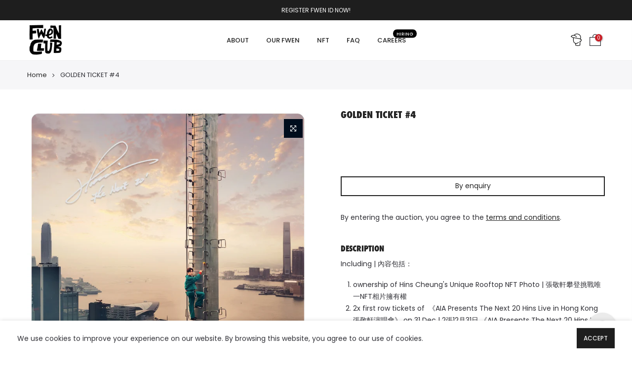

--- FILE ---
content_type: text/html; charset=utf-8
request_url: https://fwenclub.com/products/golden-ticket-silent-auction-4/?view=js_ppr
body_size: -342
content:
<script type="application/json" id="ModelJson-_ppr">[]</script><script type="application/json" id="NTsettingspr__ppr">{ "related_id":false, "recently_viewed":false, "ProductID":6903373955258, "PrHandle":"golden-ticket-silent-auction-4", "cat_handle":null, "scrolltop":null,"ThreeSixty":false,"hashtag":"none", "access_token":"none", "username":"none"}</script>


--- FILE ---
content_type: text/css
request_url: https://fwenclub.com/cdn/shop/t/5/assets/custom.css?enable_css_minification=1&v=135745623180637986811675937467
body_size: 2164
content:
.lbc_nav{background-color:#000!important}.cat_toolbar{display:none}#shopify-section-collection_page{margin-top:-30px}#ntheader{border-bottom:1px solid #F0F0F0}a.button,button,input[type=submit]{font-weight:400}.page-head{padding:25px 0 0!important}.page-head:before{background-color:transparent!important}@font-face{font-family:Futura;src:url(Futura-CondensedExtraBold.woff2) format("woff2"),url(Futura-CondensedExtraBold.woff) format("woff"),url(Futura-CondensedExtraBold.ttf) format("truetype");font-weight:700;font-style:normal;font-display:swap}@font-face{font-family:Futura-Medium;src:url(Futura-Medium.woff2) format("woff2"),url(Futura-Medium.woff) format("woff"),url(Futura-Medium.ttf) format("truetype");font-weight:500;font-style:normal;font-display:swap}.footer-logo{max-width:75px}.entry-title{text-transform:uppercase}.short-desc{margin-top:20px;font-size:80%}.auction-price-head{margin-right:5px;display:inline-block}.entry-summary .price{font-weight:600}.entry-summary .price,.entry-summary .price_range{font-size:16px;line-height:15px}.featured_product_se .btn-atc{margin-bottom:0!important}.mobile-show,.desktop-hide{display:none}.no-margin{margin:0}.small-margin{margin:20px 0}.flickity-page-dots .dot{border-width:1px;width:8px;height:8px;margin:0 3px}.flickity-page-dots{margin-top:-15px;text-align:left;margin-left:10px;top:-10px;position:relative}.lh-1{line-height:1}.nt_creator .icon{margin-right:10px;max-width:46px}.nt_shipping .ship_img.xlarge{width:120px;height:120px;background-position:bottom}.fwentag{background-color:transparent}.align-r{text-align:right}.fwentag-desk{margin-bottom:20px}.fwentag-desk img{width:40px;margin-right:10px}.fwentag-desk h6{display:inline;font-family:Poppins;font-weight:400}.btn-view-more,.product-view-more{text-decoration:underline;text-underline-offset:4px}.product-view-more{border-color:#fff!important;padding-left:0!important}.product-view-more:hover{background-color:transparent!important;color:#222!important}.nt_labels{z-index:1}.pr_grid_item .single_add_to_cart_button{margin-top:12px}.sp_notice{background-color:#000}.nt_countdow_page{min-width:auto}.nt_countdow_page .block{padding-right:30px}.flip-top{position:relative;margin-right:50px;font-size:26px!important}.flip-top:after{content:":";right:-20px;position:absolute}.nt_countdow_page .block:last-child .flip-top:after{content:"";display:none}.mess_cd{font-weight:100}.row.sm-gutters{margin-right:7.5px;margin-left:7.5px}.sm-gutters>.col,.sm-gutters>[class*=col-],.sm-gutters .slideshow__slide{padding-right:7.5px;padding-left:7.5px}.btn-view-more{text-align:center}.expandable-des .product-section-title{margin-top:20px;position:relative}.nft-metadata{margin:20px 0;padding:20px 0;border-top:1px solid #CECECE;border-bottom:1px solid #CECECE}.nft-metadata .sm-gutters{padding-left:0;text-align:left}.nft-metadata .sm-gutters>.col,.nft-metadata .sm-gutters>[class*=col-],.nft-metadata .sm-gutters .slideshow__slide{padding-left:0}.metadata-list,.align-l{text-align:left}.metadata-list .meatadata-id{font-size:12px;line-height:1;margin-bottom:0}.metadata-list .meatadata-val{font-weight:500;font-size:16px}.metadata-list .meatadata-val:last-child{margin-bottom:0}.popup_nft_wrap{max-width:400px!important;border-radius:20px;padding:0}.popup_nft_wrap .mfp-close{border-radius:0 20px!important}.product-section-title .pegk{display:none}.nft_pp_des_2.nft_new_wrap{max-width:800px!important}.nft_new_content{padding:30px}.nft_new_content h3{font-size:24px;line-height:30px;margin-top:0}.nft_new_content small{line-height:1.5}.nft_new_content form{margin:10px 0}.nft_new_checkzone,.nft_new_footer{font-size:12px}.newsletter_se .section-title{display:none}.pr_trust_seal img{height:30px!important}.with-arrow{position:relative;padding-bottom:30px}.with-arrow:after{content:" ";background-repeat:no-repeat;background-position:center bottom;background-image:url("data:image/svg+xml,%3Csvg xmlns='http://www.w3.org/2000/svg' width='22.123' height='23.824' viewBox='0 0 22.123 23.824'%3E%3Cg id='Group_1047' data-name='Group 1047' transform='translate(21.062 -6.1) rotate(90)'%3E%3Cpath id='Path_1125' data-name='Path 1125' d='M357,623.605l10,10-10,10' transform='translate(-339.198 -623.605)' fill='none' stroke='%232e2e34' stroke-width='3'/%3E%3Cpath id='Path_1126' data-name='Path 1126' d='M371.351,630.745h-21.7' transform='translate(-343.549 -620.745)' fill='none' stroke='%232e2e34' stroke-width='3'/%3E%3C/g%3E%3C/svg%3E%0A");width:22px;height:24px;position:absolute;bottom:0;margin-left:-15px}.with-arrow:last-child:after{background:none!important}.how-desc{margin:0 auto;font-size:12px;max-width:300px}#MyOrders .js_add_ld{display:grid;height:100%;padding:18px;border:1px solid #eee}#MyOrders .pr_grid_item .row{align-self:end}.nft_status{border:1px solid #686872;border-radius:4px;color:#686872;display:inline-block;font-size:12px;padding:0 10px;vertical-align:top}.br_rd_true,.single_add_to_cart_button{border-radius:0!important}.nt_pr .product-info .price{font-size:14px}.nt_pr h3.product-title{font-size:20px}.mb_nav_tabs,.mb_nav_title.active{background:none!important}.nt_mb_menu>li>a,.mb_nav_tabs{border-bottom:0}.flickity-button{border:0}#product-vendor_ppr a{color:#878787}.nt_mb_menu>li>a,.mb_nav_tabs,.mb_nav_title{font-size:20px;font-family:Futura;font-weight:600;text-transform:uppercase}.nt_mb_login_reg{position:absolute;bottom:30px;padding:5px 20px;z-index:1000;width:100%}.nt_mb_login_reg hr{margin:20px 0;border-color:#ccc}.signup-newsletter-form{background-color:#fff!important}.footer__top .signup-newsletter-form input.input-text{color:#000!important}.nt-social a:first-child{margin-left:0}.footer__top .widget-title{font-weight:600}a.button,button,input[type=submit]{border-radius:0!important}.p-thumb{overflow:hidden}.col_group_btns,.nt_action>a,.nt_action>div>a{line-height:1}.nt_creator .title{text-transform:uppercase}.mb_nav_tabs{display:none!important}.mb_nav_tab ul{margin-top:20px}.fixed-footer footer{position:fixed;width:100%;bottom:0}.nft_new_content img{width:80px}#nt_countdow_ppr_txt .nt_countdow_page{max-width:320px;min-width:auto}.btn_full{width:100%;text-align:center}input:not([type=submit]):not([type=checkbox]),select,textarea{color:#222;font-size:14px}.logout_url{font-size:12px;margin-left:20px}.social-share .at-svc-compact{display:none!important}.sticky_atc_price{color:#000;padding-right:20px}.at-share-btn-elements{text-align:left}.Button{background-color:#000;color:#fff}.Button:hover{background-color:#fff;color:#000}#chat-button{z-index:10!important}#edit-account{font-weight:600;text-decoration:underline}.product-quickview .flickity-page-dots{top:auto!important}.metadata-list>div{margin-bottom:10px}.metadata-list .row{display:flex;align-items:center}.metadata-list .meatadata-val{line-height:1.3}#RecoverPassword{font-size:12px}.cdt_des_2 .pr_deal_dt{background-color:transparent;position:relative;box-shadow:none;margin-bottom:0;padding-bottom:0;text-align:left;padding-left:0;margin-left:0}.nt_pr .product-info{margin-top:3px}.cdt_des_2 .pr_deal_dt:before{content:"OPENS IN: ";color:#666}.p_group_btns{top:20px;bottom:auto}.featured_product_se h3,.sp-single .product_title{text-align:justify;line-height:1.2;margin-bottom:5px}.nt_countdow_page,#auction-place-bid-root{text-transform:uppercase}.cd_subject{font-size:13px;margin-bottom:0;font-weight:400;color:inherit}.nt_countdow_page .label{color:inherit}.flexrow{width:100%!important}.flexcol{width:50%}#auction-place-bid-root .jss3{margin-bottom:15px}.hins-header{font-family:Poppins!important}.product .btn-atc,.summary-inner .btn-atc,#nt_countdow_ppr_txt,#auction-count-down-root,.sp-single .shortDesc{margin-top:20px!important}#content_quickview #shopify-section-pr_summary{padding:0}.gecko-scroll-content-quick{padding:30px 15px}.cdt_des_2 .pr_deal_dt{width:100%}.featured_product_se .vendor_wrapper .vendor{font-size:16px}.winning_bid{display:none}b,strong{font-weight:600}.txt_tax_ship{display:none}.product-inner{height:100%}@media (min-width: 768px){.featured_product_se .summary{flex-direction:column;align-self:center}.product-inner{height:calc(100% + 50px)}.product-inner .nt_cart_form{position:absolute;bottom:0;width:100%}#content_quickview #shopify-section-pr_summary{padding:12px 0 0}.gecko-scroll-content-quick{padding:0 30px 30px 0}.short-desc{margin-bottom:20px}.sp-single .product-infors{padding-left:50px}.product .btn-atc,.summary-inner .btn-atc,#nt_countdow_ppr_txt,#auction-count-down-root,.sp-single .shortDesc{margin-top:40px!important;margin-bottom:40px!important}.featured_product_se .vendor_wrapper{margin:0!important}.product-infors .vendor{font-size:16px}.featured_product_se .vendor_wrapper .vendor,.featured_product_se .price-review{margin-top:auto}.featured_product_se>.row{margin:50px 0 0;box-shadow:0 0 10px #0000001a}.featured_product_se .product-images{padding:0}.featured_product_se .product-body{display:flex;padding:0 60px}.footer__top .order-lg-2{padding-left:10%}.newl_des_1 .signup-newsletter-form .submit-btn{border-radius:50px!important}#FwenclubAccount .jss5{grid-template-columns:repeat(auto-fill,300px)}}@media (max-width: 1024px){.label_style_rounded .nt_labels{transform:scale(.8);-webkit-transform:scale(.8)}.nt_shipping .ship_img.xlarge{width:80px;height:80px}}@media (max-width: 767px){.featured_product_se{padding-left:0!important;padding-right:0!important}.featured_product_se .product-body{padding:0 25px}.btn-view-more{margin-top:5px}#shopify-section-1630748850786595bb .mb__25{margin-bottom:0}.nt_countdow_page .block{padding-right:20px}.flip-top{font-size:20px!important}.flip-top:after{right:-15px}.mobile-show{display:block}.mobile-hide{display:none}.summary .social-share{text-align:center}.product-section-title .pegk{font-size:29px;position:absolute;right:0;top:-3px;display:block}.signup-newsletter-form{width:100%}#FwenclubAccount .jss5{grid-template-columns:repeat(auto-fill,50%)}.hins-header{font-size:19px}}.auto-hide{width:100%;white-space:nowrap;overflow:hidden;text-overflow:ellipsis}.open-mail{background-color:#fff;color:#000;border-radius:2px;font-family:Futura;font-weight:600!important}.primary_button{background:#000;color:#fff;text-align:center}
/*# sourceMappingURL=/cdn/shop/t/5/assets/custom.css.map?enable_css_minification=1&v=135745623180637986811675937467 */


--- FILE ---
content_type: text/javascript
request_url: https://fwenclub.com/cdn/shop/t/5/assets/nt_theme.js?v=59001209457593142451634573748
body_size: 5372
content:
var geckoShopify,ThemeIdLoT4,sp_nt_storage=!1,Enablestorage=!0,tuttimer=[];try{sp_nt_storage=typeof Storage!="undefined"&&Enablestorage,localStorage.setItem("gecko","test"),localStorage.removeItem("gecko"),ThemeIdLoT4=localStorage.getItem(ThemeNameT42)}catch(err){sp_nt_storage=!1}var nt_currency=sp_nt_storage?localStorage.getItem("nt_currency"):null,app_review=nt_settings.app_review;(function($){"use strict";geckoShopify=function(){var body=$("body"),_rtl=body.hasClass("rtl_true"),$ld=$("#ld_cl_bar"),window_w=$(window).width(),timezone=nt_settings.timezone,geckoTheme={popupAnimation:"mfp-move-horizontal",scrollSelector:'.shopify-error a[href^="#"], [data-js-scrolid]',nt_btn_load_more:".load-on-scroll:not(.btn--loader-active)",url_currency:"https://api.teathemes.net/currency",money_format:"${{amount}}"};return{init:function(){this.hTransparent(),this.bannerCountdown(),this.The4WrappTable(),this.InitCountdown(),this.InitSeCountdown(),this.fullHeightRow(),this.parallax(),this.prisotope(),this.BrandsFilter(),this.ScrollId(),this.BGVideoSection(),this.InitHTMLVideo(),this.sidePopup(),this.linkAcc(),this.linktrigger(),this.cartCookies(),this.loadingBar(),this.colorConsoleLog(nt_settings.theme_ver,"The4.co","#008060","#4959bd"),$(window).resize(),this.resizeEventT4(),body.addClass("shopify-ready")},resizeEventT4:function(){try{window.dispatchEvent(new Event("resize"))}catch(err){var resizeEvent=window.document.createEvent("UIEvents");resizeEvent.initUIEvent("resize",!0,!1,window,0),window.dispatchEvent(resizeEvent)}},isMobile:function(){return/Android|iPhone|iPad|iPod|BlackBerry/i.test(navigator.userAgent||navigator.vendor||window.opera)},colorConsoleLog:function(e,t,n,r){nt_settings.disabled_ver_console||designMode||console.log("%c ".concat(e," %c ").concat(t," %c"),"background:".concat(n||"#35495f"," ; padding: 1px; border-radius: 3px 0 0 3px;  color: #fff"),"background:".concat(r||"#41b883"," ; padding: 1px; border-radius: 0 3px 3px 0;  color: #fff"),"background:transparent")},prisotope:function(){if(!(!$(".p-thumb.only_owl_mb").length>0||window_w<768)){var el=$(".p-thumb.only_owl_mb"),option=el.attr("data-prmasonry");el.isotope(JSON.parse(option)).addClass("isotope_ok"),$(window).on("resize",function(){$(window).width()<768&&el.hasClass("isotope_ok")?el.isotope("destroy").removeClass("isotope_ok"):$(window).width()>=768&&!el.hasClass("isotope_ok")&&el.isotope(JSON.parse(option)).addClass("isotope_ok")})}},BrandsFilter:function(){if($(".brands_page_holder").length!=0){var $grid=$(".brands_page_holder"),$buttonGroup=$(".nt_filteriso_js");$buttonGroup.on("click",">button",function(){$buttonGroup.find(".filter-t4s-active").removeClass("filter-t4s-active"),$(this).addClass("filter-t4s-active"),$grid.isotope({filter:$(this).attr("data-filter")})})}},sidePopup:function(){var mask=$(".mask-overlay"),classActive="act_current",act_opened="act_opened",html=$("html"),ModTouchevents=Modernizr.touchevents;body.on("click",".push_side:not(."+classActive+")",function(e){var _this=$(this),_id=_this.data("id"),$id=$(_id);$id.length!=0&&(e.preventDefault(),closeMenu(),_this.hasClass(classActive)||(openMenu(_this,_id,$id),body.on("keyup",closeByEsc),_id=="#nt_search_canvas"&&!ModTouchevents&&$id.on("transitionend webkitTransitionEnd oTransitionEnd",function(){$id.find('input[type="text"]').focus()})))}),body.on("click touchstart",".mask-overlay",function(e){closeMenu()}),body.on("click",".close_pp, .push_side."+classActive,function(){$("."+act_opened).length!=0&&closeMenu()});var closeByEsc=function(e){e.keyCode===27&&(closeMenu(),body.unbind("keyup",closeByEsc))};function openMenu(_this,_id,$id){_this.addClass(classActive),html.addClass("hside_opened"),body.addClass("pside_opened"),$id.addClass(act_opened),mask.addClass("mask_opened")}function closeMenu(){$(".push_side."+classActive).removeClass(classActive),html.removeClass("hside_opened"),body.removeClass("pside_opened"),$(".nt_fk_canvas."+act_opened+",.nt_fk_full."+act_opened).removeClass(act_opened),mask.removeClass("mask_opened")}},linkAcc:function(){var $id=$("#nt_login_canvas");$id.length!=0&&$id.on("click",".link_acc",function(e){e.preventDefault(),$("#nt_login_canvas .is_selected").removeClass("is_selected"),$($(this).data("id")).addClass("is_selected")})},linktrigger:function(){var $id=$(".dt_trigger_cl");$id.length!=0&&$id.click(function(e){e.preventDefault(),$($(this).data("trigger")).trigger("click")})},LbScaleImg:function(){function ScaleImg(){$(".js_t4_lb,.pin__wr_js").each(function(index,element){var _this=$(this),lb_w=parseInt(_this.data("w"))||0,lb_h=parseInt(_this.data("h"))||0,pin__maker=_this.find(".pin__maker"),pin__type=_this.find(".pin__type");if(lb_w>0&&_this.width()<=lb_w){var ratio=lb_w>0?pin__maker.width()/lb_w:1,h_responsive=ratio*lb_h;_this.addClass("scalelb_calced").css("max-height",h_responsive+"px"),pin__maker.css({width:lb_w,height:lb_h,transform:"scale("+ratio+")"})}else _this.removeClass("scaleimg_calced").css("max-height",""),pin__maker.css({width:"",height:"",transform:""})})}$(window).on("resize",function(){ScaleImg()})},cookiesEnabled:function(){var cookieEnabled=navigator.cookieEnabled;return cookieEnabled||(document.cookie="testcookie",cookieEnabled=document.cookie.indexOf("testcookie")!==-1),cookieEnabled},cartCookies:function(){geckoShopify.cookiesEnabled()||body.addClass("cart_no_cookies")},class_sequentially:function(seat,cl){var _seat=seat||$(".container_cat .pr_animated:not(.done)");cl=cl||"done",_seat.each(function(index,element){tuttimer.push(setTimeout(function(){$(element).addClass(cl)},140*index))})},defineProperty:function(obj,key,value){return key in obj?Object.defineProperty(obj,key,{value:value,enumerable:!0,configurable:!0,writable:!0}):obj[key]=value,obj},review:function(){if(!(!nt_settings.review||app_review=="2")){if(app_review=="1"&&typeof SPR!="undefined")return window.SPR.registerCallbacks(),window.SPR.initRatingHandler(),window.SPR.initDomEls(),window.SPR.loadProducts(),window.SPR.loadBadges();body.trigger("reviewOther")}},ScrollId:function(){body.on("click",geckoTheme.scrollSelector,function(e){var $target=$($(this).attr("href"));$target.length==1&&($("html, body").animate({scrollTop:$target.offset().top-40},500),e.preventDefault())})},formatMoney:function(cents,format){typeof cents=="string"&&(cents=cents.replace(".",""));var value="",placeholderRegex=/\{\{\s*(\w+)\s*\}\}/,formatString=format||t_moneyFormat||"${{amount}}",defaultOption=function(opt,def){return typeof opt=="undefined"?def:opt},formatWithDelimiters=function(number,precision,thousands,decimal){if(precision=defaultOption(precision,2),thousands=defaultOption(thousands,","),decimal=defaultOption(decimal,"."),isNaN(number)||number==null)return 0;number=(number/100).toFixed(precision);var parts=number.split("."),dollars=parts[0].replace(/(\d)(?=(\d\d\d)+(?!\d))/g,"$1"+thousands),cents2=parts[1]?decimal+parts[1]:"";return dollars+cents2};switch(formatString.match(placeholderRegex)[1]){case"amount":value=formatWithDelimiters(cents,2);break;case"amount_no_decimals":value=formatWithDelimiters(cents,0);break;case"amount_with_comma_separator":value=formatWithDelimiters(cents,2,".",",");break;case"amount_no_decimals_with_comma_separator":value=formatWithDelimiters(cents,0,".",",");break}return formatString.replace(placeholderRegex,value)},StorageCurrency:function(){return sp_nt_storage?localStorage.getItem("T4Currency"):null},fullHeightRow:function(){var $parent=$("#nt_content >.shopify-section:first"),$element=$parent.find(".se_height_full");if(!($element.length<1)){var $window,windowHeight,offsetTop,fullHeight;$window=$(window),windowHeight=$window.height(),offsetTop=$element.offset().top,offsetTop<windowHeight&&(fullHeight=100-offsetTop/(windowHeight/100),$element.css("min-height",fullHeight+"vh"),$parent.find(".js_full_ht4:not(.nt_parallax_true)").css("min-height",fullHeight+"vh"),$parent.find(".flickity-enabled").hasClass("flickity-enabled")&&$parent.find(".flickity-enabled ").flickity("resize"))}},debounce:function(n,t,u){var e;return function(){var a=this,r=arguments,i=function(){e=null,u||n.apply(a,r)},o=u&&!e;clearTimeout(e),e=setTimeout(i,t),o&&n.apply(a,r)}},The4WrappTable:function(){$(".t4_table_wrap_js").wrap("<div class='table-responsive'></div>")},parallax:function(){var $parallaxEl=$(".nt_parallax_true");if($parallaxEl.length==0)return;refresh_parallax(),$(".nt_parallax_true:not(.lazyloadt4sed)").one("lazyloaded",function(e){setTimeout(function(){refresh_parallax()},200)});function refresh_parallax(el){var elm=el||$(".nt_parallax_true.lazyloadt4sed:not(.js_ralax_doned)");elm.addClass("js_ralax_doned").jarallax({speed:elm.attr("data-speed")||.8})}},refresh_flickity:function(el){var option=el.attr("data-flickity")||el.attr("data-flickityjs")||"{}";el.flickity(JSON.parse(option))},refresh_packery:function(el){var option=el.attr("data-packery")||"{}";el.packery(JSON.parse(option))},refresh_isotope:function(el){var option=el.attr("data-isotope")||"{}";el.isotope(JSON.parse(option))},FixHeight:function(){$(".type_carousel .js_carousel").on("change.flickity",function(event,index){var $carousel=$(event.currentTarget);if($carousel.find(".nt_pr:last-child").hasClass("is-selected")){var width=$(window).width(),colum=4,arr=[];width>=1025?colum=$carousel.data("cl")==15?5:12/$carousel.data("cl"):width>=768?colum=12/$carousel.data("tb"):colum=12/$carousel.data("mb");var lth_selected=$carousel.find(".nt_pr.is-selected").length,index=colum-lth_selected;if(index==0)return;$carousel.find(".nt_pr").each(function(index2){arr.push($(this).outerHeight(!0))});var array1=arr.slice(0,index);$carousel.find(".nt_pr.is-selected").each(function(index2){array1.push($(this).outerHeight(!0))});var setHeight=Math.max.apply(this,array1);$carousel.find(".flickity-viewport").css({height:setHeight+"px"})}})},BGVideoSection:function(){if($(".js_video").length!=0){var yt_src="//www.youtube.com/iframe_api";$script(yt_src,"loaded_v_js"),body.on("youTubeReady",function(){$(".js_video").each(function(index){geckoShopify.refresh_Youtube($(this))})})}},InitHTMLVideo:function(){$(".vid_nt_js").length==0||!Modernizr.video||$(".vid_nt_js").each(function(){var _this=$(this),_img=_this.parent().find(".img_vid_js");_this.addClass("lazyloadt4s"),_this.on("lazyloaded",function(){_this[0].play(),_this.addClass("vid_ready"),_img.addClass("lazyloadt4s")}),_this.on("playing",function(){_img.remove()})})},hTransparent:function(bl){if(body.hasClass("h_banner_false"))return;var h_banner=$("#shopify-section-header_banner"),h_ver=h_banner.find(".h__banner").attr("data-ver"),txt_ver="h_banner_"+h_ver;if(Cookies.get(txt_ver)=="closed"&&!designMode)return;function calcMT(){body.removeClass("h_calc_ready"),h_banner.css("height","");var mt=h_banner.outerHeight();body.addClass("h_calc_ready"),h_banner.css({height:0}),setTimeout(function(){h_banner.css({height:mt})},8),setTimeout(function(){h_banner.css({height:"auto"})},800)}calcMT(),h_banner.on("click",".h_banner_close",function(e){e.preventDefault();var mt=h_banner.outerHeight();h_banner.css({height:mt}),setTimeout(function(){h_banner.css({height:0})},8);var date=parseInt(h_banner.find(".h__banner").attr("data-date"));date&&!designMode&&Cookies.set(txt_ver,"closed",{expires:date,path:"/"})})},getDateCountdown:function(date){if(typeof date!="undefined"){var rt_date=date.replace("24:00:00","23:59:59");if(timezone!="not4")try{rt_date=moment.tz(date.replace(/\//g,"-"),timezone).toDate()}catch(err){console.log("Timezone error: "+timezone)}else rt_date=new Date(rt_date);return rt_date}},InitCountdown:function(){var pr_coun_dt=$(".pr_coun_dt:not(.done_cd)");if(pr_coun_dt.length!=0){var prItemCountdown=nt_settings.prItemCountdown;pr_coun_dt.each(function(){var _this=$(this);_this.countdown(geckoShopify.getDateCountdown(_this.data("date")),{elapse:!0}).on("update.countdown",function(event){if(event.elapsed){if(_this.length>0&&_this[0].hasAttribute("data-product-handle")){var handle=$('div[data-div-product="'+_this.attr("data-product-handle")+'"'),btn=handle.find(".single_add_to_cart_button, #callBackVariant_ppr");btn.parent().append('<button class="pr tc dib button truncate w__100 mt__10">CLOSED</button>'),btn.remove(),handle.find(".winning_bid").show()}_this.closest(".pr_deal_dt").remove()}else _this.html(event.strftime(prItemCountdown))}).addClass("done_cd").closest(".pr_deal_dt").addClass("donetmcd")})}},InitSeCountdown:function(){var pr_coun_dt=$(".sepr_coun_dt:not(.done_cd)");if(pr_coun_dt.length!=0){var countdown_days=nt_settings.countdown_days,countdown_hours=nt_settings.countdown_hours,countdown_mins=nt_settings.countdown_mins,countdown_sec=nt_settings.countdown_sec;pr_coun_dt.each(function(){var _this=$(this);_this.countdown(geckoShopify.getDateCountdown(_this.data("date")),function(event){_this.html(event.strftime('<span class="countdown-days"><span class="cd_timet4">%-D</span> <span class="cd_txtt4">'+countdown_days+'</span></span> <span class="countdown-hours"><span class="cd_timet4">%H</span> <span class="cd_txtt4">'+countdown_hours+'</span></span> <span class="countdown-min"><span class="cd_timet4">%M</span> <span class="cd_txtt4">'+countdown_mins+'</span></span> <span class="countdown-sec"><span class="cd_timet4">%S</span> <span class="cd_txtt4">'+countdown_sec+"</span></span>"))}).addClass("done_cd").closest(".sepr_deal_dt").addClass("donetmcd")})}},bannerCountdown:function(){if($("[data-hbanner_cd]").length==0)return;var str_banner=nt_settings.bannerCountdown;function hbanner_fns(hbanner_cd){var dt_loop=hbanner_cd.data("loop"),day_final=hbanner_cd.data("date"),d_now=moment(),d_now_num=parseInt(d_now.format("YYYYMMDD")),day_final_num=parseInt(day_final.replace(/\//g,""));if(day_final_num>d_now&&(dt_loop=!1),dt_loop||dt_loop=="true"){var dayl=parseInt(hbanner_cd.data("dayl")),date1=d_now.diff(day_final.replace(/\//g,"-"),"days"),num1=date1%dayl,num2=dayl-num1;d_now.add(num2,"days"),day_final=d_now.format("YYYY/MM/DD")}hbanner_cd.countdown(geckoShopify.getDateCountdown(day_final),function(event){$(this).html(event.strftime(str_banner))})}$("[data-hbanner_cd]").each(function(){hbanner_fns($(this))})},filteredRemoveLS:function(term,keyCurent){var filteredObj={};Object.keys(localStorage).filter(function(key){return key.indexOf(term)>=0}).map(function(key){key!=keyCurent&&localStorage.removeItem(key)})},cartCountdown:function(){var cart_cd=$("[data-cart-countdown]"),that=this;if(cart_cd.length!=0){var mn=parseInt(cart_cd.attr("data-mn")),unit=cart_cd.data("unit"),nt_cartcd_mn="nt_cartcd"+unit+mn,val=unit=="min"?mn*60*1e3:mn*60*60*1e3,format="%M min %S sec",selectedDate,totalHours=0,after_atc_1=$("[data-after-cartcd-1]").length>0,params={type:"POST",url:"/cart/clear.js",data:"",dataType:"json",success:function(cart){},error:function(XMLHttpRequest,textStatus){console.error(textStatus)}};that.filteredRemoveLS("nt_cartcd",nt_cartcd_mn),sp_nt_storage&&(localStorage.getItem(nt_cartcd_mn)!==null?selectedDate=parseInt(localStorage.getItem(nt_cartcd_mn)):(selectedDate=new Date().valueOf()+val,localStorage.setItem(nt_cartcd_mn,selectedDate))),$(".js_cart_cd").show(),cart_cd.countdown(selectedDate.toString()).on("update.countdown",function(event){totalHours=event.offset.totalDays*24+event.offset.hours,totalHours>24?format=totalHours+" hr %M min %S sec":totalHours>=1&&(format="%H hr %M min %S sec"),$(this).html(event.strftime(format))}).on("finish.countdown",function(event){after_atc_1?(selectedDate=new Date().valueOf()+val,localStorage.setItem(nt_cartcd_mn,selectedDate),cart_cd.countdown(selectedDate.toString())):($(this).parent().remove(),$.ajax(params),sp_nt_storage&&localStorage.removeItem(nt_cartcd_mn))})}},refresh_Youtube:function(_this){if(!window.YT)return;var attemptedToPlay=!1,loading="video_loading",loaded="video_loaded",interactable="video_interactable",YTPlayer=new YT.Player(_this.find(".videoplayer")[0],{videoId:_this.data("id"),width:1280,height:720,playerVars:{iv_load_policy:3,enablejsapi:1,disablekb:1,autoplay:0,controls:0,rel:0,loop:0,playsinline:1,modestbranding:1,autohide:1,branding:0,cc_load_policy:0,fs:0,quality:"hd1080",wmode:"transparent"},events:{onReady:onPlayerReady,onStateChange:onPlayerStateChange}});function onPlayerReady(evt){YTPlayer.setPlaybackQuality("hd1080").playVideo().mute()}function onPlayerStateChange(evt){switch(evt.data){case-1:attemptedToPlay&&($(".img_vid_js:not(.lazyloadt4sed)").addClass("lazyloadt4s"),setVideoLoaded(_this),setVideoInteracted(_this));break;case 0:YTPlayer.playVideo();break;case 1:setVideoLoaded(_this);break;case 3:attemptedToPlay=!0,YTPlayer.setPlaybackQuality("hd1080");break}}var setVideoLoading=function(el){el.addClass(loading)},setVideoLoaded=function(el){el.removeClass(loading).removeClass(interactable).addClass(loaded)},setVideoInteracted=function(el){el.addClass(interactable)}},loadingBar:function(_this){$ld.length!=0&&($ld.on("ld_bar_star",function(){$ld.addClass("on_star")}),$ld.on("ld_bar_60",function(){$ld.addClass("on_60")}),$ld.on("ld_bar_80",function(){$ld.addClass("on_80")}),$ld.on("ld_bar_90",function(){$ld.addClass("on_90")}),$ld.on("ld_bar_94",function(){$ld.addClass("on_94")}),$ld.on("ld_bar_end",function(){$ld.addClass("on_end"),setTimeout(function(){$ld.attr("class","").addClass("op__0 pe_none")},300)}))},CartAttrHidden:function(){var js_ipatt=$("[data-cart-attr-rm]"),count=0;if(!(js_ipatt.length==0||nt_settings.CartAttrHidden)){var loopfnsremove=setInterval(function(){js_ipatt.val(""),count==15&&clearInterval(loopfnsremove),count++},500);body.on("click",'button[type=submit][name="checkout"]',function(e){js_ipatt.val("")})}}}}()})(jQuery_T4NT),jQuery_T4NT(document).ready(function($){$(".inc_lz[data-include]").each(function(index){$(this).attr("data-rendert4s",$(this).data("include"))}),$(".lazyload").addClass("lazyloadt4s").removeClass("lazyload");var body=$("body"),pathname_hash=location.pathname+location.hash;pathname_hash=="/challenge#contact_form"&&setTimeout(function(){$("html, body").animate({scrollTop:0},800)},50),ThemeIdLoT4!="true"&&ThemeIdT4!="true"&&$(ThemePuT4).removeClass("hide hidden"),geckoShopify.init(),$(window).width()>1024&&$(".lazy_menu.lazyloadt4s").addClass("lazypreloadt4s"),t_name=="cart"&&geckoShopify.cartCountdown();var vmy=JSNTT4.data("my");parseInt(nt_settings.platform_email)<3&&!designMode&&JSNTT4.attr("data-mail",vmy),$(".nt__addthis").length<=0&&!designMode&&JSNTT4.attr("data-add",vmy),$script([JSNTT4.data("cat"),JSNTT4.data("sw")],"sw_loaded"),$script.ready("sw_loaded",function(){$script([JSNTT4.data("user"),JSNTT4.data("cusp"),JSNTT4.data("spcmn")],"ready4"),app_review=="6"&&$script(JSNTT4.data("otherryv"))}),$script.ready("ready4",function(){$script([JSNTT4.data("cur"),JSNTT4.data("ins"),JSNTT4.data("mail"),JSNTT4.data("cust"),JSNTT4.data("mdl"),JSNTT4.data("add")],"ready5")}),$script.ready("ready5",function(){designMode&&$script(JSNTT4.data("desadm"))}),jscd.browser=="Internet"&&jscd.os=="Windows"&&!jscd.mobile&&($(".clno-hovermq").removeClass("clno-hovermq").addClass("clhovermq"),Modernizr.hovermq=!0)}),jQuery_T4NT(window).on("load",function($){}),function(){if(Modernizr.touchevents){var touchingCarousel=!1,touchStartCoords=void 0;document.body.addEventListener("touchstart",function(e){if(e.target.closest(".flickity-enabled.is-draggable:not(.p-nav)"))touchingCarousel=!0;else{touchingCarousel=!1;return}touchStartCoords={x:e.touches[0].pageX,y:e.touches[0].pageY}}),document.body.addEventListener("touchmove",function(e){if(touchingCarousel&&e.cancelable){var moveVector={x:e.touches[0].pageX-touchStartCoords.x,y:e.touches[0].pageY-touchStartCoords.y};Math.abs(moveVector.x)>nt_settings.dragThreshold&&e.preventDefault()}},{passive:!1})}}();
//# sourceMappingURL=/cdn/shop/t/5/assets/nt_theme.js.map?v=59001209457593142451634573748


--- FILE ---
content_type: text/javascript
request_url: https://fwenclub.com/cdn/shop/t/5/assets/interactable.js?v=114048991505273790051635329823
body_size: 10174
content:
/*! hoverIntent v1.10.0 */(function(factory){"use strict";typeof define=="function"&&define.amd?define(["jQuery_T4NT"],factory):typeof module=="object"&&module.exports?module.exports=factory(require("jQuery_T4NT")):jQuery_T4NT&&!jQuery_T4NT.fn.hoverIntent&&factory(jQuery_T4NT)})(function($){"use strict";var cX,cY,_cfg={interval:100,sensitivity:6,timeout:0},INSTANCE_COUNT=0,track=function(ev){cX=ev.pageX,cY=ev.pageY},compare=function(ev,$el,s,cfg){if(Math.sqrt((s.pX-cX)*(s.pX-cX)+(s.pY-cY)*(s.pY-cY))<cfg.sensitivity)return $el.off(s.event,track),delete s.timeoutId,s.isActive=!0,ev.pageX=cX,ev.pageY=cY,delete s.pX,delete s.pY,cfg.over.apply($el[0],[ev]);s.pX=cX,s.pY=cY,s.timeoutId=setTimeout(function(){compare(ev,$el,s,cfg)},cfg.interval)};$.fn.hoverIntent=function(handlerIn,handlerOut,selector){var instanceId=INSTANCE_COUNT++,cfg=$.extend({},_cfg);$.isPlainObject(handlerIn)?(cfg=$.extend(cfg,handlerIn),$.isFunction(cfg.out)||(cfg.out=cfg.over)):cfg=$.isFunction(handlerOut)?$.extend(cfg,{over:handlerIn,out:handlerOut,selector}):$.extend(cfg,{over:handlerIn,out:handlerIn,selector:handlerOut});var handleHover=function(e){var ev=$.extend({},e),$el=$(this),hoverIntentData=$el.data("hoverIntent");hoverIntentData||$el.data("hoverIntent",hoverIntentData={});var state=hoverIntentData[instanceId];state||(hoverIntentData[instanceId]=state={id:instanceId}),state.timeoutId&&(state.timeoutId=clearTimeout(state.timeoutId));var mousemove=state.event="mousemove.hoverIntent.hoverIntent"+instanceId;if(e.type==="mouseenter"){if(state.isActive)return;state.pX=ev.pageX,state.pY=ev.pageY,$el.off(mousemove,track).on(mousemove,track),state.timeoutId=setTimeout(function(){compare(ev,$el,state,cfg)},cfg.interval)}else{if(!state.isActive)return;$el.off(mousemove,track),state.timeoutId=setTimeout(function(){(function(ev2,$el2,s,out){delete $el2.data("hoverIntent")[s.id],out.apply($el2[0],[ev2])})(ev,$el,state,cfg.out)},cfg.timeout)}};return this.on({"mouseenter.hoverIntent":handleHover,"mouseleave.hoverIntent":handleHover},cfg.selector)}}),function($){"use strict";var body=$("body"),_rtl=body.hasClass("rtl_true"),$ld=$("#ld_cl_bar"),yesHover=Modernizr.hovermq,touchevents=Modernizr.touchevents,window_w=$(window).width(),wis_ntjs=$("#wis_ntjs"),wis_view=wis_ntjs.data("get"),use_vimg=nt_settings.use_vimg,geckoTheme={popupAnimation:"mfp-move-horizontal",ajaxSelector:"#cat_shopify a:not(.nav-expand-link),.cat-shop #cat_shopify a.nav-expand-link, #nt_sortby .wrap_sortby a, .nt_ajaxFilter a, .paginate_ajax a, .nav_filters a, .widget_product_tag_cloud a,a.clear_filter",scrollSelector:'.shopify-error a[href^="#"]',nt_btn_load_more:".load-on-scroll:not(.btn--loader-active)",url_currency:"https://api.teathemes.net/currency",money_format:"${{amount}}"};geckoShopify.swatchesOnBGGrid=function(){var hide_ic_lz="hide_ic_lz",pr_curent=nt_settings.pr_curent,swatches_js=function($this){var imagebg=$this.data("bgset"),paddingImg=$this.data("pd"),id=$this.data("id"),vid=$this.data("vid"),product=$this.parents(".nt_pr"),image=product.find(".main-img"),id_img=image.attr("data-id"),href=product.find(".product-title>a").attr("href");$this.parents(".swatch__list_js").find(".current-swatch").removeClass("current-swatch"),$this.parents(".swatch__list--opended").find(".current-swatch").removeClass("current-swatch"),$this.addClass("current-swatch"),id!=id_img&&(product.addClass("nt-swatched"),$this.hasClass("loaded_swatch")?image.addClass(hide_ic_lz):image.removeClass(hide_ic_lz),$this.addClass("loaded_swatch"),image.attr("data-bgset",imagebg).attr("data-id",id),pr_curent!="1"&&UpdateVariantIDforPrGrid(href,product,vid))};body.on("click",".nt_swatch_on_bg:not(.current-swatch)",function(){touchevents&&swatches_js($(this))}),!touchevents&&body.hoverIntent({selector:".nt_swatch_on_bg",sensitivity:6,interval:100,timeout:100,over:function(t){swatches_js($(this))},out:function(){}})};function UpdateVariantIDforPrGrid(href,product,vid){href.indexOf("?variant=")>-1?product.find("a").attr("href",href.split("?variant=")[0]+"?variant="+vid):href.indexOf("?")>-1?product.find("a").attr("href",href.split("&variant=")[0]+"&variant="+vid):product.find("a").attr("href",href+"?variant="+vid),product.find(".js_add_qv, .js__qs").attr("data-id",vid)}geckoShopify.ideaIntent=function(){yesHover&&body.find("li.idea_intent").each(function(){var $this=$(this);$this.hoverIntent({sensitivity:3,interval:70,timeout:70,over:function(ever){$this.addClass("current_intent")},out:function(){$this.removeClass("current_intent")}})})},geckoShopify.cartPosDropdown=function(){if(!(!body.hasClass("cart_pos_dropdown")||touchevents||body.hasClass("template-cart"))){var $cart=$("#nt_cart_canvas"),$icon_cart=$(".cart_pos_dropdown .icon_cart"),$window=$(window),fullHeight=60,windowHeight=$window.height(),windowWidth=$window.width(),offsetTop=$icon_cart.offset().top,right=windowWidth-($icon_cart.offset().left+$icon_cart.outerWidth()),outerH=$icon_cart.outerHeight(),top=offsetTop+40;if($cart.css({position:"absolute",top,right}),offsetTop<windowHeight)var fullHeight=100-(offsetTop+40)/(windowHeight/100);$icon_cart.hoverIntent({sensitivity:6,interval:100,timeout:100,over:function(t){top=$icon_cart.offset().top+40,body.addClass("oped_dropdown_cart"),$cart.css("top",top).addClass("current_hover")},out:function(){$cart.is(":hover")||(body.removeClass("oped_dropdown_cart"),$cart.removeClass("current_hover"))}}),$cart.on("mouseleave",function(){body.removeClass("oped_dropdown_cart"),$cart.removeClass("current_hover")})}},geckoShopify.headerCategoriesMenu=function(){if($("#cat_shopify").length!=0){var cat_shop="#shopify-section-cat_shop",button="#shopify-section-cat_shop .cat_nav_js",catsUl="#cat_shopify",time=200;body.on("click",cat_shop+" .cat_nav_js",function(e){e.preventDefault(),isOpened()?closeCats():openCats()}),body.on("click",catsUl+" .menu-item-has-children>a",function(e){e.preventDefault();var sublist=$(this).parent().find("> .sub-menu");sublist.hasClass("child-open")?($(this).removeClass("act-icon"),sublist.slideUp(time).removeClass("child-open")):($(this).addClass("act-icon"),sublist.slideDown(time).addClass("child-open"))});var isOpened=function(){return $(catsUl).hasClass("cat_opened")},openCats=function(){$(catsUl).addClass("cat_opened").stop().slideDown(time),$(button).addClass("btn_open")},closeCats=function(){$(catsUl).removeClass("cat_opened").stop().slideUp(time),$(button).removeClass("btn_open")}}},geckoShopify.popupMFP=function(){body.on("click","[data-opennt]",function(e){var $this=$(e.currentTarget),html=$("html"),datas=$this.data(),id=datas.opennt,color=datas.color,bg=datas.bg,position=datas.pos,ani=datas.ani||"has_ntcanvas",remove=datas.remove,cl=datas.class,close=datas.close||!1,focuslast=datas.focuslast||!1,focus=$this.attr("data-focus"),YOffset=window.pageYOffset,height=window.height-$("#shopify-section-header_banner").outerHeight()-$(".ntheader_wrapper").outerHeight(),nt_scroll=function(){YOffset&&$("html, body").scrollTop(YOffset)};$this.addClass("current_clicked"),$.magnificPopup.open({items:{src:id,type:"inline",tLoading:'<div class="loading-spin dark"></div>'},tClose:nt_settings.close,removalDelay:300,closeBtnInside:close,focus,autoFocusLast:focuslast,callbacks:{beforeOpen:function(){this.st.mainClass=ani+" "+color+" "+ani+"_"+position},open:function(){html.addClass(ani),html.addClass(ani+"_"+position),cl&&$(".mfp-content").addClass(cl),bg&&$(".mfp-bg").addClass(bg),body.on("click",".close_pp",function(e2){e2.preventDefault(),$.magnificPopup.close()}),nt_scroll()},beforeClose:function(){html.removeClass(ani)},afterClose:function(){html.removeClass(ani+"_"+position),$(".current_clicked").removeClass("current_clicked"),remove&&$(id).removeClass("mfp-hide")}}}),e.preventDefault()})};var txt_close=nt_settings.close;geckoShopify.initQuickView=function(){var IsType2=body.hasClass("type_quickview_2"),removalDelayTime=IsType2?500:0,closeBtnInside=IsType2;body.on("click",".js_add_qv",function(e){if(e.preventDefault(),e.stopPropagation(),!designMode){var btn=$(this),res=null,ntid=btn.attr("data-id"),href=btn.attr("href");if(sp_nt_storage&&(res=sessionStorage.getItem("qv"+ntid)),res=null,res!==null)btn.addClass("loading"),$.magnificPopup.instance.isOpen?($.magnificPopup.close(),setTimeout(function(){quickview_js(!1,res,btn,ntid,href)},$.magnificPopup.instance.st.removalDelay+10)):quickview_js(!1,res,btn,ntid,href);else{var a=href.indexOf("?variant=")>-1||href.indexOf("&variant=")>-1?"&":"/?";$.ajax({beforeSend:function(){btn.addClass("loading")},url:href+a+"view=quick_view",success:function(data2){$.magnificPopup.instance.isOpen?($.magnificPopup.close(),setTimeout(function(){quickview_js(!0,data2,btn,ntid,href)},$.magnificPopup.instance.st.removalDelay+10)):quickview_js(!0,data2,btn,ntid,href)},complete:function(){$(".loader").remove(),btn.removeClass("loading")}})}}});var quickview_js=function(bl,dt,btn,ntid,href){var html_hasClass=$("html").hasClass("hside_opened");$.magnificPopup.instance.close=function(){$('.product-quickview[data-is-auction-product="true"]').length>0&&(window.auctionMyBid===void 0||window.auctionMyBid[ntid]===void 0)&&!confirm("You haven't placed bid yet. Are you sure?")||(location.hash=void 0,$.magnificPopup.proto.close.call(this))},$.magnificPopup.open({items:{src:'<div class="mfp-with-anim popup-quick-view" id="content_quickview">'+dt+"</div>",type:"inline"},tClose:txt_close,closeBtnInside,removalDelay:removalDelayTime,callbacks:{beforeOpen:function(){this.st.mainClass="mfp-move-horizontal popup_qv_t4s"},open:function(){location.hash="#"+ntid,html_hasClass&&($(".hside_opened").removeClass("hside_opened"),$(".pside_opened").removeClass("pside_opened")),btn.addClass("pp_t4_opended");var el=$(".nt_carousel_qv"),option=el.attr("data-flickity")||"{}";el.flickity(JSON.parse(option)),body.addClass("open_ntqv"),geckoShopify.ATC_animation("#callBackVariant_qv .single_add_to_cart_button"),geckoShopify.InitCountdown_pr("#nt_countdow_qv"),geckoShopify.wishlistUpdate(0,ntid),geckoShopify.compareUpdate(0,ntid);var txt_stock="#nt_stock_qv",$nt_stock=$(txt_stock),qty_cur=$nt_stock.data("cur"),qty_mess=$nt_stock.data("st"),ck_inventory=$nt_stock.data("qty");if((qty_mess==1||qty_mess==3)&&qty_cur<ck_inventory&&qty_cur>0?geckoShopify.progressbar(txt_stock,qty_cur):qty_mess!=1&&geckoShopify.progressbar(txt_stock),geckoShopify.delivery_order("#delivery_qv"),geckoShopify.real_time("#counter_qv"),geckoShopify.flashSold("#sold_qv"),body.trigger("refresh_currency"),typeof addthis<"u"&&addthis.layers.refresh(),sp_nt_storage&&bl&&sessionStorage.setItem("qv"+ntid,dt),$("#content_quickview .entry-title a, #content_quickview .detail_link").attr("href",href),btn.removeClass("loading"),geckoShopify.DropdownPicker(),geckoShopify.review(),$("#content_quickview .buy_qv_true").length>0&&Shopify.PaymentButton.init(),$("#store_availability_qv").attr("data-has-only-default-variant")==="true"&&geckoShopify._updateStoreAvailabilityContent($("#store_availability_qv"),!0,$("#store_availability_qv").attr("data-vid")),$("#content_quickview .lazypreloadt4s.nt_pre_img").addClass("lazyloadt4s"),!!$("#ProductJson-template_qv").html()){var productJson=JSON.parse($("#ProductJson-template_qv").html()),incomingJson=JSON.parse($("#ProductJson-incoming_qv").html()),IdSelect="#product-select_qv",NtId="#nt_select_qv_",selector="#cart-form_qv",callBackVariant="#callBackVariant_qv",prefix="_qv",i,variant,Arr_MD=[];productJson.ck_so_un=incomingJson.ck_so_un,productJson.ntsoldout=incomingJson.ntsoldout,productJson.unvariants=incomingJson.unvariants,productJson.remove_soldout=incomingJson.remove_soldout,productJson.size_avai=incomingJson.size_avai,productJson.tt_size_avai=incomingJson.tt_size_avai;for(i in incomingJson.variants)variant=incomingJson.variants[i],productJson.variants[i].incoming=variant.incoming,productJson.variants[i].next_incoming_date=variant.next_incoming_date,productJson.variants[i].inventory_quantity=variant.inventory_quantity,Arr_MD.push(variant.mdid);if(geckoShopify.Ntproduct_switch(".variations_form_qv",Arr_MD,productJson,selector,IdSelect,NtId,callBackVariant,prefix),nt_settings.pr_curent!=="1"||$("#cart-form_qv .is-selected-nt").length>0){if($("#nt_select_qv_1 .is-selected-nt, #nt_select_qv_2 .is-selected-nt").addClass("is-selected").removeClass("is-selected-nt"),$("#nt_select_qv_0 .is-selected-nt").click().removeClass("is-selected-nt"),!use_vimg)return;$("#nt_select_qv_1 .is-selected,#nt_select_qv_2 .is-selected").removeClass("is-selected").click()}}},beforeClose:function(){html_hasClass&&($("html").addClass("hside_opened"),body.addClass("pside_opened")),$(".store_availabilities_modal.act_opened").length>0&&$(".store_availabilities_modal .close_pp").trigger("click")},close:function(){$("#content_quickview").empty(),body.trigger("refresh_hreft4"),btn.removeClass("pp_t4_opended"),body.removeClass("open_ntqv"),geckoShopify.DropdownPicker()},afterClose:function(){$(".act_opened").length||($(".hside_opened").removeClass("hside_opened"),$(".pside_opened").removeClass("pside_opened"))}}})}},geckoShopify.quickShop=function(){var clicked_ed_js="clicked_ed_js";body.on("click",".js__qs",function(e){if(e.preventDefault(),e.stopPropagation(),!designMode){var btn=$(this),res=null,ntid=btn.attr("data-id"),href=btn.attr("href");if(sp_nt_storage&&(res=sessionStorage.getItem("qs"+ntid)),res!==null)btn.addClass("loading "+clicked_ed_js),$.magnificPopup.instance.isOpen?($.magnificPopup.close(),setTimeout(function(){quickshop_js(!1,res,btn,ntid,href)},$.magnificPopup.instance.st.removalDelay+10)):quickshop_js(!1,res,btn,ntid,href);else{var a=href.indexOf("?variant=")>-1||href.indexOf("&variant=")>-1?"&":"/?";$.ajax({beforeSend:function(){btn.addClass("loading "+clicked_ed_js)},url:href+a+"view=quick_shop",success:function(data2){$.magnificPopup.instance.isOpen?($.magnificPopup.close(),setTimeout(function(){quickshop_js(!0,data2,btn,ntid,href)},$.magnificPopup.instance.st.removalDelay+10)):quickshop_js(!0,data2,btn,ntid,href)},complete:function(){$(".loader").remove(),btn.removeClass("loading")}})}}});var quickshop_js=function(bl,dt,btn,ntid,href){$.magnificPopup.open({items:{src:'<div class="mfp-with-anim pp_qs" id="content_quickview">'+dt+"</div>",type:"inline"},tClose:txt_close,removalDelay:500,callbacks:{beforeOpen:function(){this.st.mainClass="mfp-move-vertical"},open:function(){btn.addClass("pp_t4_opended");var el=$(".nt_carousel_qs"),option=el.attr("data-flickity")||"{}";if(el.flickity(JSON.parse(option)),body.addClass("open_ntqs"),sp_nt_storage&&bl&&sessionStorage.setItem("qs"+ntid,dt),btn.removeClass("loading"),geckoShopify.DropdownPicker(),geckoShopify.review(),$("#content_quickview .buy_qs_true").length>0&&Shopify.PaymentButton.init(),$("#store_availability_qs").attr("data-has-only-default-variant")==="true"&&geckoShopify._updateStoreAvailabilityContent($("#store_availability_qs"),!0,$("#store_availability_qs").attr("data-vid")),$("#content_quickview .lazypreloadt4s.nt_pre_img").addClass("lazyloadt4s"),!!$("#ProductJson-template_qs").html()){var productJson=JSON.parse($("#ProductJson-template_qs").html()),incomingJson=JSON.parse($("#ProductJson-incoming_qs").html()),IdSelect="#product-select_qs",NtId="#nt_select_qs_",selector="#cart-form_qs",callBackVariant="#callBackVariant_qs",prefix="_qs",i,variant,Arr_MD=[];productJson.ck_so_un=incomingJson.ck_so_un,productJson.ntsoldout=incomingJson.ntsoldout,productJson.unvariants=incomingJson.unvariants,productJson.remove_soldout=incomingJson.remove_soldout,productJson.size_avai=incomingJson.size_avai,productJson.tt_size_avai=incomingJson.tt_size_avai;for(i in incomingJson.variants)variant=incomingJson.variants[i],productJson.variants[i].incoming=variant.incoming,productJson.variants[i].next_incoming_date=variant.next_incoming_date,productJson.variants[i].inventory_quantity=variant.inventory_quantity,Arr_MD.push(variant.mdid);if(geckoShopify.Ntproduct_switch(".variations_form_qs",Arr_MD,productJson,selector,IdSelect,NtId,callBackVariant,prefix),nt_settings.pr_curent!=="1"||$("#cart-form_qs .is-selected-nt").length>0){if($("#nt_select_qs_1 .is-selected-nt, #nt_select_qs_2 .is-selected-nt").addClass("is-selected").removeClass("is-selected-nt"),$("#nt_select_qs_0 .is-selected-nt").click().removeClass("is-selected-nt"),!use_vimg)return;$("#nt_select_qs_1 .is-selected,#nt_select_qs_2 .is-selected").removeClass("is-selected").click()}}},beforeClose:function(){$(".store_availabilities_modal.act_opened").length>0&&$(".store_availabilities_modal .close_pp").trigger("click")},close:function(){$("."+clicked_ed_js).removeClass(clicked_ed_js),$("#content_quickview").empty(),body.trigger("refresh_hreft4"),btn.removeClass("pp_t4_opended"),body.removeClass("open_ntqs"),geckoShopify.DropdownPicker()}}})}};function onlyUnique(value,index,self){return self.indexOf(value)===index}var wis_atc_added=nt_settings.wis_atc_added,cl_w1="wis_added",cl_w2=".wis_remve",txt_view=wis_ntjs.find(".txt_view").text();if(wis_atc_added=="2"){var txt_add=wis_ntjs.find(".txt_add").text();cl_w1="wis_added",cl_w2=".wis_remve, .wis_added",txt_view=wis_ntjs.find(".txt_remve").text()}geckoShopify.wishlistLocal=function(){if(!(!sp_nt_storage||nt_settings.wishlist_type!="1")){var limit=80;body.on("click",".wishlistadd",function(e){e.preventDefault();var _this=$(this),dt_id=_this.data("id")||"",id="id:"+dt_id,ls=localStorage.getItem("nt_wis");if(!(id.length<6)){if(_this.addClass("pe_none"),ls!=null&&ls.length>0){var arrls=ls.split(",");arrls.unshift(id)}else{var arrls=new Array;arrls.unshift(id)}arrls=arrls.filter(onlyUnique),arrls.length>limit&&(arrls=arrls.splice(0,limit)),localStorage.setItem("nt_wis",arrls.toString()),$('.wishlistadd[data-id="'+dt_id+'"]').removeClass("pe_none wishlistadd").addClass(cl_w1).find(".tt_txt").text(txt_view),geckoShopify.wishlistUpdate(1)}}),body.on("click",".wis_added,.js_link_wis",function(e){e.preventDefault(),!(wis_atc_added=="2"&&!$(this).hasClass("js_link_wis"))&&($ld.trigger("ld_bar_star"),setTimeout(function(){$ld.trigger("ld_bar_end")},300),window.location.href=wis_ntjs.attr("href"))}),body.on("click",cl_w2,function(e){e.preventDefault();var _this=$(this),dt_id=_this.data("id"),id="id:"+dt_id,ls=localStorage.getItem("nt_wis"),un_wis_added=!_this.hasClass("wis_added");_this.addClass("pe_none wishlistadd");var arrls=ls.split(","),index=arrls.indexOf(id);index>-1?(arrls=arrls.splice(0,limit+1),arrls.splice(index,1)):arrls=arrls.splice(0,limit),localStorage.setItem("nt_wis",arrls.toString()),un_wis_added?_this.closest(".nt_pr").remove():$('.wis_added[data-id="'+dt_id+'"]').removeClass("wis_remve wis_added").addClass("wishlistadd").find(".tt_txt").text(txt_add),_this.removeClass("pe_none wis_remve wis_added"),geckoShopify.wishlistUpdate(1),arrls.toString()==""&&un_wis_added&&(window.location.href=wis_ntjs.attr("href"))})}},geckoShopify.ThemeT4Compare=function(){if(!(!sp_nt_storage||$("#cp_ntjs").length==0)){var txt_view2=nt_settings.added_text_cp,cp_ntjs=$("#cp_ntjs"),limit=6;body.on("click",".compare_add",function(e){e.preventDefault();var _this=$(this),dt_id=_this.data("id")||"",id="id:"+dt_id,ls=localStorage.getItem("nt_cp");if(!(id.length<6)){if(_this.addClass("pe_none"),ls!=null&&ls.length>0){var arrls=ls.split(",");arrls.unshift(id)}else{var arrls=new Array;arrls.unshift(id)}arrls=arrls.filter(onlyUnique),arrls.length>limit&&(arrls=arrls.splice(0,limit)),localStorage.setItem("nt_cp",arrls.toString()),$('.compare_add[data-id="'+dt_id+'"]').removeClass("pe_none compare_add").addClass("cpt4_added").find(".tt_txt").text(txt_view2),geckoShopify.wishlistUpdate(1),geckoShopify.compareUpdate(1)}}),body.on("click",".cpt4_added,.js_link_cp",function(e){e.preventDefault(),$ld.trigger("ld_bar_star"),setTimeout(function(){$ld.trigger("ld_bar_end")},300),window.location.href=cp_ntjs.attr("href")}),body.on("click",".cpt4_remve",function(e){e.preventDefault();var _this=$(this),id="id:"+_this.data("id"),ls=localStorage.getItem("nt_cp");_this.addClass("pe_none");var arrls=ls.split(","),index=arrls.indexOf(id);index>-1?(arrls=arrls.splice(0,limit+1),arrls.splice(index,1)):arrls=arrls.splice(0,limit),localStorage.setItem("nt_cp",arrls.toString()),_this.removeClass("pe_none"),$(".compare_id_"+_this.data("id")).remove(),geckoShopify.compareUpdate(1),arrls.toString()==""&&(window.location.href=cp_ntjs.attr("href"))})}},geckoShopify.wishlistApp=function(){if(!(!sp_nt_storage||nt_settings.wishlist_type!="2")&&(body.on("click",".nt_w_login",function(e){var _id_lg=$('[data-id="#nt_login_canvas"]');_id_lg.length!=0&&(e.preventDefault(),_id_lg.first().trigger("click"))}),wis_ntjs.length!=0)){var cusid=wis_ntjs.data("cusid"),email=wis_ntjs.data("email"),txt_view2=wis_ntjs.find(".txt_view").text(),arr_wis_id=$("#arr_wis_id"),limit=80;body.on("click",".wishlistadd",function(e){e.preventDefault();var _this=$(this),dt_id=_this.data("id")||"",id="id:"+dt_id;id.length<6||(_this.addClass("loading"),$.ajax({url:"https://nitro-wishlist.teathemes.net?shop="+Shopify.shop,type:"POST",cache:!0,data:{id,handle:"ntt4",action:"add",email,customer_id:cusid},success:function(data2,status){try{data2=$.parseJSON(data2)}catch{}if(data2.status=="success"&&status=="success"){var txt_wis_id=arr_wis_id.text();$('.wishlistadd[data-id="'+dt_id+'"]').removeClass("pe_none wishlistadd").addClass(cl_w1).find(".tt_txt").text(txt_view2),txt_wis_id==""?arr_wis_id.text(id):arr_wis_id.text(txt_wis_id+" "+id),geckoShopify.wishlistUpdateApp(1)}else console.log("Error: "+data2.message)},error:function(data2){data2.status==404?alert("This feature is not available because there is no  Nitro Wishlist app installed. Please install Nitro Wishlist app first when using Wishlist in Shop."):console.log("Error: "+data2.message)},complete:function(){_this.removeClass("loading")}}))}),body.on("click",".wis_added,.js_link_wis",function(e){e.preventDefault(),wis_atc_added!="2"&&($ld.trigger("ld_bar_star"),setTimeout(function(){$ld.trigger("ld_bar_end")},300),window.location.href=wis_ntjs.attr("href"))}),body.on("click",cl_w2,function(e){e.preventDefault();var _this=$(this),id=_this.data("id"),un_wis_added=!_this.hasClass("wis_added");_this.addClass("loading"),$.ajax({url:"https://nitro-wishlist.teathemes.net?shop="+Shopify.shop,type:"POST",data:{id,handle:"ntt4",action:"remove",email,customer_id:cusid},success:function(data2,status){try{data2=$.parseJSON(data2)}catch{}if(data2.status=="success"&&status=="success"){un_wis_added?_this.closest(".nt_pr").remove():$('.wis_added[data-id="'+id+'"]').removeClass("wis_remve wis_added").addClass("wishlistadd").find(".tt_txt").text(txt_add),_this.removeClass("wis_remve wis_added").addClass("wishlistadd");var txt_arr=arr_wis_id.text(),last_txt=txt_arr.replace("id:"+id,"").replace(" "+id,"").replace(id,"");$.trim(last_txt).length==0?(arr_wis_id.text(last_txt),un_wis_added&&(window.location.href=wis_ntjs.attr("href").split("&q=")[0])):(arr_wis_id.text(last_txt),geckoShopify.wishlistUpdateApp(1))}else console.log("Error: "+data2.message)},error:function(){console.log("Error: "+data.message)},complete:function(){_this.removeClass("loading")}})})}},geckoShopify.mobileNav=function(){var mobileNav=$("#nt_menu_canvas,#nav_header7");mobileNav.on("click",".menu-item-has-children.only_icon_false>a",function(e){e.preventDefault(),e.stopPropagation();var _this=$(this),_parent=_this.parent();ClickToActive(_this,_parent)}),mobileNav.on("click",".menu-item-has-children .nav_link_icon",function(e){e.preventDefault(),e.stopPropagation();var _this=$(this),_parent=_this.parent().parent();ClickToActive(_this,_parent)});var ClickToActive=function(_this,_parent){_parent.hasClass("nt_opended")?_parent.removeClass("nt_opended").children("ul").slideUp(200):_parent.addClass("nt_opended").children("ul").slideDown(200)};mobileNav.on("click",".mb_nav_tabs>div",function(){if(!$(this).hasClass("active")){var _this=$(this),menuID=_this.data("id");_this.parent().find(".active").removeClass("active"),_this.addClass("active"),$(".mb_nav_tab").removeClass("active"),$(menuID).addClass("active")}})},geckoShopify.InitPopupVideo=function(){$(".nt_mfp_video").length!=0&&$(".nt_mfp_video").magnificPopup({disableOn:0,type:"iframe",tClose:nt_settings.close,iframe:{markup:'<div class="mfp-iframe-scaler pr"><div class="mfp-close"></div><iframe class="mfp-iframe" frameborder="0" allowfullscreen></iframe></div>',patterns:{youtube:{index:"youtube.com/",id:"v=",src:"//www.youtube.com/embed/%id%?autoplay=1"},vimeo:{index:"vimeo.com/",id:"/",src:"//player.vimeo.com/video/%id%?autoplay=1"}},srcAction:"iframe_src"}})},geckoShopify.InitPopupHTML=function(){$(".nt_mfp_html").length!=0&&body.on("click",".nt_mfp_html",function(e){return $.magnificPopup.open({items:{src:$(this).data("mfp")},type:"iframe"}),!1;e.preventDefault(),e.stopPropagation()})},geckoShopify.preloadImages=function(arrayOfImages){$(arrayOfImages).each(function(){$("<img/>")[0].src=this})},geckoShopify.Init360Video=function(){if($(".nt_mfp_360").length!=0){var threesixty,pr_id;$(".nt_mfp_360").magnificPopup({items:{src:"#pr_360_mfp"},type:"inline",tClose:nt_settings.close,mainClass:"mfp-fade",removalDelay:160,disableOn:!1,preloader:!1,fixedContentPos:!1,callbacks:{beforeOpen:function(){},open:function(){if(!($(".threesixty.doned").length>0)){var NTsettingspr=JSON.parse($("#NTsettingspr__ppr").html());pr_id=NTsettingspr.ProductID,threesixty=$(".threed_id_"+pr_id).ThreeSixty({totalFrames:NTsettingspr.totalFrames,endFrame:NTsettingspr.endFrame,currentFrame:1,framerate:NTsettingspr.framerate,autoplayDirection:NTsettingspr.autoplayDirection,imgList:".threesixty_imgs",progress:".spinner",imgArray:NTsettingspr.imgArray,height:NTsettingspr.height,width:NTsettingspr.width,responsive:!0,navigation:!0}),$(".threed_id_"+pr_id).addClass("doned")}},beforeClose:function(){threesixty.stop(),$(".nav_bar_stop").removeClass("nav_bar_stop").addClass("nav_bar_play")},close:function(){}}})}},geckoShopify.add_loading=function(){body.on("click",".js_add_ld:not(.jscl_ld)",function(e){$ld.trigger("ld_bar_star"),setTimeout(function(){$ld.trigger("ld_bar_60")},250),setTimeout(function(){$ld.trigger("ld_bar_80")},300),setTimeout(function(){$ld.trigger("ld_bar_90")},400),setTimeout(function(){$ld.trigger("ld_bar_94")},500),setTimeout(function(){$ld.trigger("ld_bar_end")},1e3)})},geckoShopify.footerCollapse=function(){$(window).width()>767||$(".footer_collapse_true").length==0||$(".footer_collapse_true .widget-title").off("click").on("click",function(){var $title=$(this),$widget=$title.parent(),$content=$widget.find("> .widget_footer");$widget.hasClass("footer_opened")?($widget.removeClass("footer_opened"),$content.stop().slideUp(200)):($widget.addClass("footer_opened"),$content.stop().slideDown(200))})},geckoShopify.backToTop=function(){var el=$("#nt_backtop");if(!($(window).width()<768&&nt_settings.backtop!="3"||el.length==0)){var debounce_timer;$(window).scroll(function(){debounce_timer&&window.clearTimeout(debounce_timer),debounce_timer=window.setTimeout(function(){$(this).scrollTop()>nt_settings.scrollTop?el.addClass("bkt_show"):el.removeClass("bkt_show")},40)}),el.on("click",function(){return $("html, body").animate({scrollTop:0},800),!1})}},geckoShopify.currencyForm=function(){if($("#CurrencyLangSelector").length==0)return;function _submitFormCurrencyLang(value,disclosureInput){$(disclosureInput).val(value),$("#CurrencyLangSelector").submit()}if($("#CurrencySelector").length>0)var _Selector=".languages a.lang-item,.currencies a.currency-item";else var _Selector=".languages a.lang-item";body.on("click",_Selector,function(e){e.preventDefault();var $this=$(this);if(!$this.hasClass("selected")){if($this.hasClass("lang-item"))var _parent=".languages",_child=".languages .lang-item",_input="#LocaleSelector";else var _parent=".currencies",_child=".currencies .currency-item",_input="#CurrencySelector";var newCurrency=$this.attr("data-currency"),oldCurrency=$(_parent+" a.selected").first().attr("data-currency")||t_shop_currency;$(_parent+" .current").text($this.text()).removeClass("flagst4-"+oldCurrency).addClass("flagst4-"+newCurrency),$(_child).removeClass("selected"),$(_parent+" a[data-currency="+newCurrency+"]").addClass("selected"),_submitFormCurrencyLang(newCurrency,_input),$ld.trigger("ld_bar_star"),setTimeout(function(){$ld.trigger("ld_bar_60")},250),setTimeout(function(){$ld.trigger("ld_bar_80")},300),setTimeout(function(){$ld.trigger("ld_bar_90")},380),setTimeout(function(){$ld.trigger("ld_bar_94")},500),setTimeout(function(){$ld.trigger("ld_bar_end")},1e3)}});var StorageCurrency=geckoShopify.StorageCurrency();if(!(!nt_settings.currency_visitor||StorageCurrency!=null||navigator.userAgent.match(/bot|spider/i))){var currencyUpdate=function(currency2){sp_nt_storage&&localStorage.setItem("T4Currency",currency2),$('.currencies a[data-currency="'+currency2+'"]:first').trigger("click")},arrayCurrency={AF:"AFN",AX:"EUR",AL:"ALL",DZ:"DZD",AS:"USD",AD:"EUR",AO:"AOA",AI:"XCD",AQ:"",AG:"XCD",AR:"ARS",AM:"AMD",AW:"AWG",AU:"AUD",AT:"EUR",AZ:"AZN",BS:"BSD",BH:"BHD",BD:"BDT",BB:"BBD",BY:"BYN",BE:"EUR",BZ:"BZD",BJ:"XOF",BM:"BMD",BT:"BTN",BO:"BOB",BA:"BAM",BW:"BWP",BV:"NOK",BR:"BRL",IO:"USD",BN:"BND",BG:"BGN",BF:"XOF",BI:"BIF",KH:"KHR",CM:"XAF",CA:"CAD",CV:"CVE",KY:"KYD",CF:"XAF",TD:"XAF",CL:"CLP",CN:"CNY",CX:"AUD",CC:"AUD",CO:"COP",KM:"KMF",CG:"XAF",CD:"CDF",CK:"NZD",CR:"CRC",CI:"XOF",HR:"HRK",CU:"CUP",CY:"EUR",CZ:"CZK",DK:"DKK",DJ:"DJF",DM:"XCD",DO:"DOP",EC:"USD",EG:"EGP",SV:"USD",GQ:"XAF",ER:"ERN",EE:"EUR",ET:"ETB",FK:"FKP",FO:"DKK",FJ:"FJD",FI:"EUR",FR:"EUR",GF:"EUR",PF:"XPF",TF:"EUR",GA:"XAF",GM:"GMD",GE:"GEL",DE:"EUR",GH:"GHS",GI:"GIP",GR:"EUR",GL:"DKK",GD:"XCD",GP:"EUR",GU:"USD",GT:"GTQ",GG:"GBP",GN:"GNF",GW:"XOF",GY:"GYD",HT:"HTG",HM:"AUD",VA:"EUR",HN:"HNL",HK:"HKD",HU:"HUF",IS:"ISK",IN:"INR",ID:"IDR",IR:"IRR",IQ:"IQD",IE:"EUR",IM:"GBP",IL:"ILS",IT:"EUR",JM:"JMD",JP:"JPY",JE:"GBP",JO:"JOD",KZ:"KZT",KE:"KES",KI:"AUD",KR:"KRW",KW:"KWD",KG:"KGS",LA:"LAK",LV:"EUR",LB:"LBP",LS:"LSL",LR:"LRD",LY:"LYD",LI:"CHF",LT:"EUR",LU:"EUR",MO:"MOP",MK:"MKD",MG:"MGA",MW:"MWK",MY:"MYR",MV:"MVR",ML:"XOF",MT:"EUR",MH:"USD",MQ:"EUR",MR:"MRU",MU:"MUR",YT:"EUR",MX:"MXN",FM:"USD",MD:"MDL",MC:"EUR",MN:"MNT",ME:"EUR",MS:"XCD",MA:"MAD",MZ:"MZN",MM:"MMK",NA:"NAD",NR:"AUD",NP:"NPR",NL:"EUR",AN:"",NC:"XPF",NZ:"NZD",NI:"NIO",NE:"XOF",NG:"NGN",NU:"NZD",NF:"AUD",MP:"USD",NO:"NOK",OM:"OMR",PK:"PKR",PW:"USD",PS:"ILS",PA:"PAB",PG:"PGK",PY:"PYG",PE:"PEN",PH:"PHP",PN:"NZD",PL:"PLN",PT:"EUR",PR:"USD",QA:"QAR",RE:"EUR",RO:"RON",RU:"RUB",RW:"RWF",BL:"EUR",SH:"SHP",KN:"XCD",LC:"XCD",MF:"EUR",PM:"EUR",VC:"XCD",WS:"WST",SM:"EUR",ST:"STN",SA:"SAR",SN:"XOF",RS:"RSD",SC:"SCR",SL:"SLL",SG:"SGD",SK:"EUR",SI:"EUR",SB:"SBD",SO:"SOS",ZA:"ZAR",GS:"GBP",ES:"EUR",LK:"LKR",SD:"SDG",SR:"SRD",SJ:"NOK",SZ:"SZL",SE:"SEK",CH:"CHF",SY:"SYP",TW:"TWD",TJ:"TJS",TZ:"TZS",TH:"THB",TL:"USD",TG:"XOF",TK:"NZD",TO:"TOP",TT:"TTD",TN:"TND",TR:"TRY",TM:"TMT",TC:"USD",TV:"AUD",UG:"UGX",UA:"UAH",AE:"AED",GB:"GBP",US:"USD",UM:"USD",UY:"UYU",UZ:"UZS",VU:"VUV",VE:"VEF",VN:"VND",VG:"USD",VI:"USD",WF:"XPF",EH:"MAD",YE:"YER",ZM:"ZMW",ZW:"ZWD"};if(nt_currency){var data2=JSON.parse(nt_currency),currency;try{currency=data2.currency.handle}catch{currency=arrayCurrency[data2.countryCode]||arrayCurrency[data2.country]||data2.currency}currencyUpdate(currency)}else{var params={type:"get",url:"https://extreme-ip-lookup.com/json",dataType:"json",success:function(data3){data3.status=="success"?(sp_nt_storage&&localStorage.setItem("nt_currency",JSON.stringify(data3)),currencyUpdate(arrayCurrency[data3.countryCode])):$.ajax(params_2)},error:function(XMLHttpRequest,textStatus){$.ajax(params_2)}},params_2={type:"get",url:"https://ipinfo.io/json",dataType:"json",success:function(data3){sp_nt_storage&&localStorage.setItem("nt_currency",JSON.stringify(data3)),currencyUpdate(arrayCurrency[data3.country])}};$.ajax({type:"get",url:"/browsing_context_suggestions.json?source=geolocation_recommendation&currency[enabled]=true&language[enabled]=true",dataType:"json",success:function(data3){try{var arrSuggest=data3.suggestions[0].parts;sp_nt_storage&&localStorage.setItem("nt_currency",JSON.stringify(arrSuggest)),currencyUpdate(arrSuggest.currency.handle)}catch{$.ajax(params)}},error:function(XMLHttpRequest,textStatus){$.ajax(params)}})}}},geckoShopify.stickyFooter=function(){if(!($(".footer_sticky_true").length==0||$(window).width()<=1024)){var $footer=$("#nt_footer"),$page=$("#nt_content"),$window=$(window);$(".kalles_prefooter").length>0&&($page=$(".kalles_prefooter"));var footerOffset=function(){$page.css({marginBottom:$footer.outerHeight()})};if($window.on("resize",footerOffset),footerOffset(),body.addClass("calc_footer_sticky"),!!$("html").hasClass("browser-Safari")){var footerSafariFix=function(){var windowScroll=$window.scrollTop(),footerOffsetTop=$(document).outerHeight()-$footer.outerHeight();footerOffsetTop<windowScroll+$footer.outerHeight()+$window.outerHeight()?$footer.addClass("visible_footer"):$footer.removeClass("visible_footer")};footerSafariFix(),$window.on("scroll",footerSafariFix)}}},geckoShopify.NFTPopup=function(){var showPopup=function(id,DOM){$.magnificPopup.open({items:{src:DOM},type:"inline",removalDelay:500,tClose:nt_settings.close,callbacks:{beforeOpen:function(){this.st.mainClass="mfp-move-horizontal nft_pp_wrapper"},open:function(){},close:function(){}}})};$(".btn-view-more").click(function(e){e.preventDefault();var viewMore=$(this);viewMore.hide();var desc=viewMore.next().slideDown();desc.find(".product-section-title").click(function(){desc.slideUp(function(){viewMore.show()})})})},geckoShopify.NewsletterPopup=function(){if(!($(".popup_new_wrap").length==0||$(".mobile_new_false").length>0&&$(window).width()<768||Cookies.get("kalles_age_verify")!="confirmed"&&$(".popup_age_wrap").length>0)){var popup=$(".popup_new_wrap"),stt=popup.data("stt"),pp_version=stt.pp_version,shown=!1,pages=Cookies.get("kalles_shown_pages"),showPopup=function(){$.magnificPopup.open({items:{src:"#shopify-section-newsletter_pp .popup_new_wrap"},type:"inline",removalDelay:500,tClose:nt_settings.close,callbacks:{beforeOpen:function(){this.st.mainClass="mfp-move-horizontal new_pp_wrapper"},open:function(){},close:function(){Cookies.set("kalles_popup_"+pp_version,"shown",{expires:stt.day_next,path:"/"})}}})},showPopup2=function(){$.magnificPopup.instance.isOpen?($.magnificPopup.close(),setTimeout(function(){showPopup()},$.magnificPopup.instance.st.removalDelay+10)):showPopup()};if($(".kalles_open_newsletter").on("click",function(e){e.preventDefault(),showPopup2()}),popup.on("open_newsletter",function(){showPopup2()}),!designMode){if(pages||(pages=0),pages<stt.number_pages)return pages++,Cookies.set("kalles_shown_pages",pages,{expires:stt.day_next,path:"/"}),!1;Cookies.get("kalles_popup_"+pp_version)!="shown"&&(stt.after=="scroll"?$(window).scroll(function(){if(shown)return!1;$(document).scrollTop()>=stt.scroll_delay&&(showPopup2(),shown=!0)}):setTimeout(function(){showPopup2()},stt.time_delay))}}},geckoShopify.ageVerify=function(){if(!($(".popup_age_wrap").length==0||!designMode&&Cookies.get("kalles_age_verify")=="confirmed")){var popup=$(".popup_age_wrap"),stt=popup.data("stt"),age_limit=stt.age_limit,date_of_birth=stt.date_of_birth,day_next=stt.day_next,showPopup=function(){$.magnificPopup.open({items:{src:"#shopify-section-age_verify .popup_age_wrap"},type:"inline",closeOnBgClick:!1,closeBtnInside:!1,showCloseBtn:!1,enableEscapeKey:!1,removalDelay:500,tClose:nt_settings.close,callbacks:{beforeOpen:function(){this.st.mainClass="mfp-move-horizontal age_pp_wrapper"}}})};designMode||showPopup(),popup.on("open_age_pp",function(){showPopup()}),$(".age_verify_allowed").on("click",function(){if(date_of_birth){var year=parseInt($("#ageyear").val()),month=parseInt($("#agemonth").val()),day=parseInt($("#ageday").val()),theirDate=new Date(year+age_limit,month,day),today=new Date;today.getTime()-theirDate.getTime()<0?(popup.addClass("animated shake"),window.setTimeout(function(){popup.removeClass("animated shake")},1e3)):(Cookies.set("kalles_age_verify","confirmed",{expires:parseInt(day_next),path:"/"}),$.magnificPopup.close())}else Cookies.set("kalles_age_verify","confirmed",{expires:parseInt(day_next),path:"/"}),$.magnificPopup.close()}),$(".age_verify_forbidden").on("click",function(){popup.addClass("active_forbidden")})}},geckoShopify.cookiesLawPP=function(){var popup=$(".popup_cookies_wrap"),popup_parent=popup.parent(),stt=popup.data("stt");try{var pp_version=stt.pp_version}catch{var pp_version=1994}if(!(!designMode&&Cookies.get("kalles_cookies_"+pp_version)=="accepted"||popup.length==0)){var showPopup=function(){popup_parent.removeClass("pp_onhide").addClass("pp_onshow"),popup.on("click",".pp_cookies_accept_btn",function(e){e.preventDefault(),acceptCookies()})};designMode||setTimeout(function(){showPopup()},2500),popup.on("open_cookies_pp",function(){showPopup()});var acceptCookies=function(){popup_parent.removeClass("pp_onshow").addClass("pp_onhide"),Cookies.set("kalles_cookies_"+pp_version,"accepted",{expires:stt.day_next,path:"/"})}}},geckoShopify.PromoPrPopup=function(){var pp_version=1;if(!($(".js_lz_pppr").length==0||window_w<1025||!yesHover||Cookies.get("kalles_age_verify")!="confirmed"&&$(".popup_age_wrap").length>0||!designMode&&Cookies.get("kalles_prpr_pp_"+pp_version)=="shown")){var popup=$(".popup_prpr_wrap"),showPopup=function(){var stt=$(".popup_prpr_wrap").data("stt");$.magnificPopup.open({items:{src:"#shopify-section-promo_pr_pp .popup_prpr_wrap"},type:"inline",removalDelay:500,tClose:nt_settings.close,callbacks:{beforeOpen:function(){this.st.mainClass="mfp-move-horizontal prpr_pp_wrapper"},open:function(){$(document).off("mouseleave.registerexit");var $el=$(".popup_prpr_wrap .js_carousel");geckoShopify.refresh_flickity($el),geckoShopify.flickityResposition(!1,$el),$(".popup_prpr_wrap .swatch__list--calced").removeClass("swatch__list--calced"),geckoShopify.recalculateSwatches(),geckoShopify.InitCountdown(),geckoShopify.lazyWishUpdate(),geckoShopify.review(),body.trigger("refresh_currency")},close:function(){Cookies.set("kalles_prpr_pp_"+pp_version,"shown",{expires:stt.day_next,path:"/"})}}})};$(".kalles_open_promopr").on("click",function(e){e.preventDefault(),showPopup()}),popup.on("open_promopr",function(){showPopup()}),!designMode&&($(".js_lz_pppr.dn").removeClass("dn").addClass("lazyloadt4s lazypreloadt4s"),$(document).on("mouseleave.registerexit",function(e){e.clientY<60&&$(".mfp-content").length==0&&$(".popup_prpr_wrap").length>0&&showPopup()}))}},geckoShopify.SalesPopup=function(){if(!($(".popup_slpr_wrap").length==0||$(".salse_pp_mb_false").length>0&&$(window).width()<768||Cookies.get("kalles_age_verify")!="confirmed"&&$(".popup_age_wrap").length>0)){var popup=$(".popup_slpr_wrap"),stt=popup.data("stt"),show=stt.show,limit=stt.limit-1,pp_type=stt.pp_type,catLink=stt.catlink,arrTitle=JSON.parse($("#title_sale_pp").html()),arrUrl=stt.url,arrImage=stt.image,arrID=stt.id,arrLocation=JSON.parse($("#location_sale_pp").html()),arrTime=JSON.parse($("#time_sale_pp").html()),ClassUp=stt.ClassUp,ClassDown=stt.classDown[ClassUp],StarTimeout,StayTimeout,slpr_img=$(".js_slpr_img"),slpr_a=$(".js_slpr_a"),slpr_tt=$(".js_slpr_tt"),slpr_location=$(".js_slpr_location"),slpr_ago=$(".js_slpr_ago"),slpr_qv=$(".pp_slpr_qv"),index=0,min=0,max=arrUrl.length-1,max2=arrLocation.length-1,max3=arrTime.length-1,StarTime=stt.StarTime*stt.StarTime_unit,StayTime=stt.StayTime*stt.StayTime_unit,Updatedata=function(index2){var img=arrImage[index2],img_url=img.replace(".jpg?v=","_65x.jpg?v=").replace(".png?v=","_65x.png?v=").replace(".gif?v=","_65x.gif?v="),img_url2=img.replace(".jpg?v=","_130x.jpg?v=").replace(".png?v=","_130x.png?v=").replace(".gif?v=","_130x.gif?v=");slpr_img.attr("src",img_url).attr("srcset",img_url+" 1x,"+img_url2+" 2x"),slpr_tt.text(arrTitle[index2]),slpr_a.attr("href",arrUrl[index2]),slpr_qv.attr("data-id",arrID[index2]),slpr_location.text(arrLocation[geckoShopify.getRandomInt(min,max2)]),slpr_ago.text(arrTime[geckoShopify.getRandomInt(min,max3)]),showSlaesPopUp()},loadSalesPopup=function(){pp_type=="1"?(Updatedata(index),++index,(index>limit||index>max)&&(index=0)):Updatedata(geckoShopify.getRandomInt(min,max)),StayTimeout=setTimeout(function(){unloadSalesPopup()},StayTime)},unloadSalesPopup=function(){hideSlaesPopUp(),StarTimeout=setTimeout(function(){loadSalesPopup()},StarTime)},showSlaesPopUp=function(){popup.removeClass("hide").addClass(ClassUp).removeClass(ClassDown)},hideSlaesPopUp=function(){popup.removeClass(ClassUp).addClass(ClassDown)};$(".pp_slpr_close").on("click",function(e){e.preventDefault(),hideSlaesPopUp(),clearTimeout(StayTimeout),clearTimeout(StarTimeout)}),popup.on("open_slpr_pp",function(){unloadSalesPopup()}),!designMode&&unloadSalesPopup()}},geckoShopify.MenuhoverIntent=function(){if(yesHover){var HoverInterval=nt_settings.HoverInterval,HoverTimeout=nt_settings.HoverTimeout;$(".nt_menu li.has-children").each(function(e,i){var _this=$(this);_this.hoverIntent({sensitivity:3,interval:HoverInterval,timeout:HoverTimeout,over:function(t){_this.addClass("menu_item_hover")},out:function(){_this.removeClass("menu_item_hover")}})})}}}(jQuery_T4NT),jQuery_T4NT(document).ready(function($){if(geckoShopify.MenuhoverIntent(),geckoShopify.NewsletterPopup(),geckoShopify.NFTPopup(),geckoShopify.ageVerify(),geckoShopify.cookiesLawPP(),geckoShopify.PromoPrPopup(),geckoShopify.stickyFooter(),geckoShopify.swatchesOnBGGrid(),geckoShopify.cartPosDropdown(),geckoShopify.ideaIntent(),geckoShopify.currencyForm(),geckoShopify.popupMFP(),geckoShopify.headerCategoriesMenu(),geckoShopify.initQuickView(),geckoShopify.quickShop(),geckoShopify.InitPopupVideo(),geckoShopify.InitPopupHTML(),geckoShopify.Init360Video(),geckoShopify.add_loading(),geckoShopify.footerCollapse(),geckoShopify.mobileNav(),geckoShopify.ThemeT4Compare(),geckoShopify.wishlistLocal(),geckoShopify.wishlistApp(),geckoShopify.wishlistUpdate(0),geckoShopify.wishlistUpdate(1),geckoShopify.compareUpdate(0),geckoShopify.compareUpdate(1),geckoShopify.wishlistUpdateApp(0),geckoShopify.wishlistUpdateApp(1),geckoShopify.lazyWishUpdate(),$("body").height()<$(window).height()&&$("body").addClass("fixed-footer"),$(".js_lz_slpr.dn").removeClass("dn").addClass("lazyloadt4s").one("lazyincluded",function(e){geckoShopify.SalesPopup()}),designMode&&geckoShopify.SalesPopup(),window.location.hash){var hash=window.location.hash.substring(1);$(`.js_add_qv[data-id='${hash}']`).click()}JSNTT4.data("cusjs")!="none"&&$script(JSNTT4.data("cusjs"))});
//# sourceMappingURL=/cdn/shop/t/5/assets/interactable.js.map?v=114048991505273790051635329823


--- FILE ---
content_type: text/javascript; charset=utf-8
request_url: https://fwenclub.com/products/golden-ticket-silent-auction-4.js
body_size: 632
content:
{"id":6903373955258,"title":"GOLDEN TICKET #4","handle":"golden-ticket-silent-auction-4","description":"\u003cp\u003eIncluding\u003cspan data-mce-fragment=\"1\"\u003e | \u003c\/span\u003e內容包括：\u003cbr\u003e\u003c\/p\u003e\n\u003col\u003e\n\u003cli\u003eownership of Hins Cheung's Unique Rooftop NFT Photo\u003cspan data-mce-fragment=\"1\"\u003e | \u003c\/span\u003e張敬軒攀登挑戰唯一NFT相片擁有權\u003c\/li\u003e\n\u003cli\u003e2x first row tickets of\u003cspan\u003e \u003c\/span\u003e\u003cmeta charset=\"utf-8\"\u003e \u003cspan data-mce-fragment=\"1\"\u003e《AIA Presents The Next 20 Hins Live in Hong Kong 張敬軒演唱會》\u003c\/span\u003e\u003cspan\u003e \u003c\/span\u003eon 31 Dec\u003cspan data-mce-fragment=\"1\"\u003e | \u003c\/span\u003e2張12月31日\u003cmeta charset=\"utf-8\"\u003e \u003cspan data-mce-fragment=\"1\"\u003e《AIA Presents The Next 20 Hins Live in Hong Kong 張敬軒演唱會》\u003c\/span\u003e首行座位\u003c\/li\u003e\n\u003cli\u003e\u003cspan data-mce-fragment=\"1\"\u003ea meet-and-greet with Hins Cheung | 與張敬軒見面及合照\u003c\/span\u003e\u003c\/li\u003e\n\u003c\/ol\u003e\n\u003cp\u003e\u003cbr\u003e\u003c\/p\u003e\n\u003cul\u003e\n\u003cli\u003eThe copyright of this digital content belongs to Emperor Entertainment Group.\u003c\/li\u003e\n\u003cli\u003eEach subsequent sale of the NFTs includes a payment of 15% of the final sale price to the creators as royalty fees.\u003c\/li\u003e\n\u003c\/ul\u003e\n\u003cul\u003e\u003c\/ul\u003e\n\u003cul\u003e\u003c\/ul\u003e","published_at":"2021-10-19T00:19:25+08:00","created_at":"2021-10-19T00:19:26+08:00","vendor":"Hins Cheung 張敬軒","type":"","tags":[],"price":1000000,"price_min":1000000,"price_max":1000000,"available":false,"price_varies":false,"compare_at_price":null,"compare_at_price_min":0,"compare_at_price_max":0,"compare_at_price_varies":false,"variants":[{"id":40622234861754,"title":"Default Title","option1":"Default Title","option2":null,"option3":null,"sku":"","requires_shipping":true,"taxable":true,"featured_image":null,"available":false,"name":"GOLDEN TICKET #4","public_title":null,"options":["Default Title"],"price":1000000,"weight":0,"compare_at_price":null,"inventory_management":"shopify","barcode":"","requires_selling_plan":false,"selling_plan_allocations":[]}],"images":["\/\/cdn.shopify.com\/s\/files\/1\/0596\/6964\/3450\/products\/goldenticket4_7831ebc4-91e3-49a7-948f-076bc4648a2e.jpg?v=1634573967"],"featured_image":"\/\/cdn.shopify.com\/s\/files\/1\/0596\/6964\/3450\/products\/goldenticket4_7831ebc4-91e3-49a7-948f-076bc4648a2e.jpg?v=1634573967","options":[{"name":"Title","position":1,"values":["Default Title"]}],"url":"\/products\/golden-ticket-silent-auction-4","media":[{"alt":null,"id":22223834316986,"position":1,"preview_image":{"aspect_ratio":0.8,"height":1875,"width":1500,"src":"https:\/\/cdn.shopify.com\/s\/files\/1\/0596\/6964\/3450\/products\/goldenticket4_7831ebc4-91e3-49a7-948f-076bc4648a2e.jpg?v=1634573967"},"aspect_ratio":0.8,"height":1875,"media_type":"image","src":"https:\/\/cdn.shopify.com\/s\/files\/1\/0596\/6964\/3450\/products\/goldenticket4_7831ebc4-91e3-49a7-948f-076bc4648a2e.jpg?v=1634573967","width":1500}],"requires_selling_plan":false,"selling_plan_groups":[]}

--- FILE ---
content_type: text/javascript
request_url: https://fwenclub.com/cdn/shop/t/5/assets/customerclnt.min.js?v=3252781937110261681634573714
body_size: 892
content:
!function($){"use strict";var body=$("body"),$RecoverHeading=$("#RecoverHeading"),$RecoverEmail=$("#RecoverEmail"),$LoginHeading=$("#LoginHeading"),$wrapperId=$("#response_calcship"),$ld=$("#ld_cl_bar"),nt_js_cart=$(".nt_js_cart");function showRecoverPasswordForm(){$("#RecoverPasswordForm").removeClass("hide"),$("#CustomerLoginForm").addClass("hide"),"true"===$RecoverEmail.attr("aria-invalid")&&$RecoverEmail.focus()}function hideRecoverPasswordForm(){$("#RecoverPasswordForm").addClass("hide"),$("#CustomerLoginForm").removeClass("hide")}geckoShopify.initEventListeners=function(){$("#RecoverPassword").on("click",function(e){e.preventDefault(),showRecoverPasswordForm(),$RecoverHeading.attr("tabindex","-1").focus()}.bind(this)),$("#HideRecoverPasswordLink").on("click",function(e){e.preventDefault(),hideRecoverPasswordForm(),$LoginHeading.attr("tabindex","-1").focus()}.bind(this)),$RecoverHeading.on("blur",function(){$(this).removeAttr("tabindex")}),$LoginHeading.on("blur",function(){$(this).removeAttr("tabindex")})},geckoShopify.resetPasswordSuccess=function(){$(".reset-password-success").length&&$("#ResetSuccess").removeClass("hide").focus()},geckoShopify.customerAddressForm=function(){var r=$("#AddressNewForm"),t=$("#AddressNewButton");r.length&&(Shopify&&new Shopify.CountryProvinceSelector("AddressCountryNew","AddressProvinceNew",{hideElement:"AddressProvinceContainerNew"}),$(".address-country-option").each(function(){var e=$(this).data("form-id"),r="AddressCountry_"+e,t="AddressProvince_"+e,s="AddressProvinceContainer_"+e;new Shopify.CountryProvinceSelector(r,t,{hideElement:s})}),$(".address-new-toggle").on("click",function(){var e="true"===t.attr("aria-expanded");r.toggleClass("hide"),t.attr("aria-expanded",!e).focus()}),$(".address-edit-toggle").on("click",function(){var e=$(this).data("form-id"),r=$("#EditFormButton_"+e),t=$("#EditAddress_"+e),s="true"===r.attr("aria-expanded");t.toggleClass("hide"),r.attr("aria-expanded",!s).focus()}),$(".address-delete").on("click",function(){var e=$(this),r=e.data("target"),t=e.data("confirm-message");confirm(t||"Are you sure you wish to delete this address?")&&Shopify.postLink(r,{parameters:{_method:"delete"}})}))},geckoShopify.checkUrlHash=function(){"#recover"===window.location.hash&&showRecoverPasswordForm.bind(this)()},geckoShopify.estimatedShippingRates=function(){var _zip=$("#address_zip_ship"),_country=$("#address_country_ship"),_province=$("#address_province_ship");body.on("click",".get_rates",function(e){var r=$(this);$ld.trigger("ld_bar_star"),r.addClass("pe_none");var t={};t.zip=_zip.val()||"",t.country=_country.val()||"",t.province=_province.val()||"";var s={type:"POST",url:"/cart/shipping_rates.json",data:$.param({shipping_address:t}),success:function(e){$wrapperId.empty().hide(),geckoShopify.onCartShippingRatesUpdate(e.shipping_rates,t),sp_nt_storage&&localStorage.setItem("shippingAddress",JSON.stringify(t))},error:function(e,r){$wrapperId.empty().hide(),_onError(e,r)},complete:function(){$ld.trigger("ld_bar_end"),r.removeClass("pe_none")}};$.ajax(s)});var _fullMessagesFromErrors=function(e){var s=[];return $.each(e,function(t,e){$.each(e,function(e,r){s.push(t+" "+r)})}),s},_onError=function(XMLHttpRequest,textStatus){var feedback="",data=eval("("+XMLHttpRequest.responseText+")");feedback=data.message?data.message+"("+data.status+"): "+data.description:"Error : "+_fullMessagesFromErrors(data).join("; "),"Error : country is not supported."===feedback&&(feedback=nt_settings.no_rates),$wrapperId.html('<div class="shippingcalc_mess">'+feedback+"</div>").fadeIn()}},geckoShopify.onCartShippingRatesUpdate=function(e,r){var t="";if(r.zip&&(t+=r.zip+", "),r.province&&(t+=r.province+", "),t+=r.country,1<e.length)var s=geckoShopify.formatMoney(e[0].price),o=nt_settings.multiple_rates.replace("[number_of_rates]",e.length).replace("[address]",t).replace("[rate]",s);else if(1===e.length)o=nt_settings.one_rate.replace("[address]",t);else o=nt_settings.no_rates;var a="";$.each(e,function(e,r){var t=geckoShopify.formatMoney(r.price),s=nt_settings.rate_value.replace("[rate_title]",r.name).replace("[rate]",t);a+="<li>"+s+"</li>"}),$wrapperId.html('<div class="shippingcalc_mess">'+o+'</div><div class="shippingcalc_rate"><ul>'+a.toString().replace(/<\/li>,<li>/g,"</li><li>")+"</ul></div>").fadeIn(),body.trigger("refresh_currency")},geckoShopify.AddressShip=function(){Shopify&&new Shopify.CountryProvinceSelector("address_country_ship","address_province_ship",{hideElement:"address_province_container_ship"})},geckoShopify.cart_tls_ship=function(){var t,r=$("#Cartdiscode"),e=localStorage.getItem("Cartdiscode");$("#couponcode").val(e),$(".js_cart_tls").click(function(e){e.preventDefault();var r=$(this).data("id");nt_js_cart.addClass("ld_nt_cl ld_cart_tls"),$(".mini_cart_"+r).addClass("is_nt_op"),"note"==r?t=setTimeout(function(){$("#CartSpecialInstructions").focus()},500):"dis"==r&&(t=setTimeout(function(){$("#Cartdiscode").focus()},500))}),sp_nt_storage&&0<r.length&&($(".js_cart_save").click(function(e){localStorage.setItem("Cartdiscode",r.val())}),r.val(e)),$(".js_cart_tls_back").click(function(e){e.preventDefault(),clearTimeout(t),nt_js_cart.removeClass("ld_nt_cl ld_cart_tls"),$(".is_nt_op").removeClass("is_nt_op")})}}(jQuery_T4NT),jQuery_T4NT(document).ready(function(a){a("#address_country_ship").addClass("lazyloadt4s").on("lazyincluded",function(e){var r=null,t=a("#address_zip_ship"),s=a("#address_country_ship"),o=a("#address_province_ship");sp_nt_storage&&(r=JSON.parse(localStorage.getItem("shippingAddress"))),null!=r&&(s.attr("data-default",r.country),o.attr("data-default",r.province),t.val(r.zip),s.addClass("has_address")),geckoShopify.AddressShip(),geckoShopify.estimatedShippingRates(),a(".shipping_calc_page").removeClass("loading")}),geckoShopify.initEventListeners(),geckoShopify.checkUrlHash(),geckoShopify.resetPasswordSuccess(),geckoShopify.customerAddressForm(),geckoShopify.cart_tls_ship()});